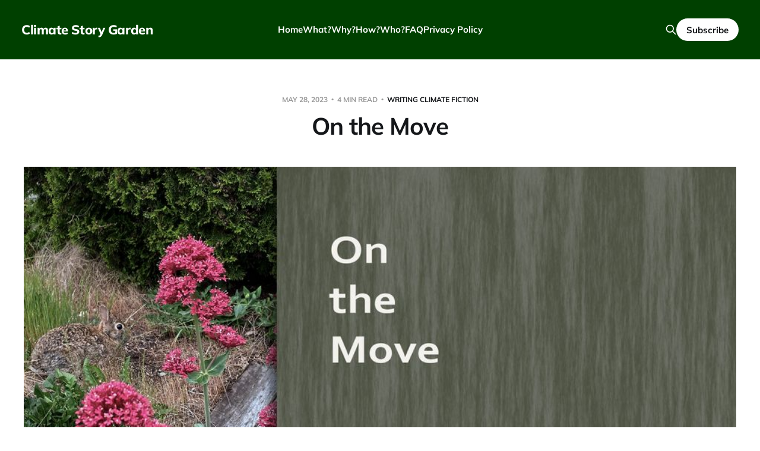

--- FILE ---
content_type: text/html; charset=utf-8
request_url: https://www.climatestorygarden.com/on-the-move/
body_size: 7917
content:
<!DOCTYPE html>
<html lang="en">

<head>
    <meta charset="utf-8">
    <meta name="viewport" content="width=device-width, initial-scale=1">
    <title>On the Move</title>

    <link rel="stylesheet" href="https://www.climatestorygarden.com/assets/built/screen.css?v=ef9e1444d5">

    <link rel="icon" href="https://www.climatestorygarden.com/content/images/size/w256h256/format/jpeg/2022/07/logo-color-2-simpleavatar660sq.jpg" type="image/jpeg">
    <link rel="canonical" href="https://www.climatestorygarden.com/on-the-move/">
    <meta name="referrer" content="no-referrer-when-downgrade">
    
    <meta property="og:site_name" content="Climate Story Garden">
    <meta property="og:type" content="article">
    <meta property="og:title" content="On the Move">
    <meta property="og:description" content="If you are wondering why I haven’t published my climate mystery yet, the main reason is that I have been on the move. Two moves in one year has been tough. Not only is it physically and financially draining, but it doesn’t leave the mental energy needed to">
    <meta property="og:url" content="https://www.climatestorygarden.com/on-the-move/">
    <meta property="og:image" content="https://www.climatestorygarden.com/content/images/size/w1200/2023/05/move.jpg">
    <meta property="article:published_time" content="2023-05-28T22:51:44.000Z">
    <meta property="article:modified_time" content="2023-05-28T22:51:43.000Z">
    <meta property="article:tag" content="Writing Climate Fiction">
    
    <meta property="article:publisher" content="https://www.facebook.com/ClimateStoryGarden">
    <meta name="twitter:card" content="summary_large_image">
    <meta name="twitter:title" content="On the Move">
    <meta name="twitter:description" content="If you are wondering why I haven’t published my climate mystery yet, the main reason is that I have been on the move. Two moves in one year has been tough. Not only is it physically and financially draining, but it doesn’t leave the mental energy needed to">
    <meta name="twitter:url" content="https://www.climatestorygarden.com/on-the-move/">
    <meta name="twitter:image" content="https://www.climatestorygarden.com/content/images/size/w1200/2023/05/move.jpg">
    <meta name="twitter:label1" content="Written by">
    <meta name="twitter:data1" content="Arlene Williams">
    <meta name="twitter:label2" content="Filed under">
    <meta name="twitter:data2" content="Writing Climate Fiction">
    <meta name="twitter:site" content="@cli_fi_garden">
    <meta property="og:image:width" content="1200">
    <meta property="og:image:height" content="598">
    
    <script type="application/ld+json">
{
    "@context": "https://schema.org",
    "@type": "Article",
    "publisher": {
        "@type": "Organization",
        "name": "Climate Story Garden",
        "url": "https://www.climatestorygarden.com/",
        "logo": {
            "@type": "ImageObject",
            "url": "https://www.climatestorygarden.com/content/images/size/w256h256/format/jpeg/2022/07/logo-color-2-simpleavatar660sq.jpg",
            "width": 60,
            "height": 60
        }
    },
    "author": {
        "@type": "Person",
        "name": "Arlene Williams",
        "image": {
            "@type": "ImageObject",
            "url": "https://www.climatestorygarden.com/content/images/2022/07/facebookWeb300croppedpencil.jpg",
            "width": 750,
            "height": 760
        },
        "url": "https://www.climatestorygarden.com/author/arlene/",
        "sameAs": [
            "http://www.arlenewilliamsbooks.com"
        ]
    },
    "headline": "On the Move",
    "url": "https://www.climatestorygarden.com/on-the-move/",
    "datePublished": "2023-05-28T22:51:44.000Z",
    "dateModified": "2023-05-28T22:51:43.000Z",
    "image": {
        "@type": "ImageObject",
        "url": "https://www.climatestorygarden.com/content/images/size/w1200/2023/05/move.jpg",
        "width": 1200,
        "height": 598
    },
    "keywords": "Writing Climate Fiction",
    "description": "If you are wondering why I haven’t published my climate mystery yet, the main reason is that I have been on the move. Two moves in one year has been tough. Not only is it physically and financially draining, but it doesn’t leave the mental energy needed to take that step out into the world with a new book. There are many little tasks that just don’t get done, such as pinning down cover art, exploring business license requirements, setting up a marketing plan that might work. But this isn’t a pos",
    "mainEntityOfPage": "https://www.climatestorygarden.com/on-the-move/"
}
    </script>

    <meta name="generator" content="Ghost 6.16">
    <link rel="alternate" type="application/rss+xml" title="Climate Story Garden" href="https://www.climatestorygarden.com/rss/">
    <script defer src="https://cdn.jsdelivr.net/ghost/portal@~2.58/umd/portal.min.js" data-i18n="true" data-ghost="https://www.climatestorygarden.com/" data-key="ae2cdfd8e718d39b3825349de3" data-api="https://climate-story-garden.ghost.io/ghost/api/content/" data-locale="en" crossorigin="anonymous"></script><style id="gh-members-styles">.gh-post-upgrade-cta-content,
.gh-post-upgrade-cta {
    display: flex;
    flex-direction: column;
    align-items: center;
    font-family: -apple-system, BlinkMacSystemFont, 'Segoe UI', Roboto, Oxygen, Ubuntu, Cantarell, 'Open Sans', 'Helvetica Neue', sans-serif;
    text-align: center;
    width: 100%;
    color: #ffffff;
    font-size: 16px;
}

.gh-post-upgrade-cta-content {
    border-radius: 8px;
    padding: 40px 4vw;
}

.gh-post-upgrade-cta h2 {
    color: #ffffff;
    font-size: 28px;
    letter-spacing: -0.2px;
    margin: 0;
    padding: 0;
}

.gh-post-upgrade-cta p {
    margin: 20px 0 0;
    padding: 0;
}

.gh-post-upgrade-cta small {
    font-size: 16px;
    letter-spacing: -0.2px;
}

.gh-post-upgrade-cta a {
    color: #ffffff;
    cursor: pointer;
    font-weight: 500;
    box-shadow: none;
    text-decoration: underline;
}

.gh-post-upgrade-cta a:hover {
    color: #ffffff;
    opacity: 0.8;
    box-shadow: none;
    text-decoration: underline;
}

.gh-post-upgrade-cta a.gh-btn {
    display: block;
    background: #ffffff;
    text-decoration: none;
    margin: 28px 0 0;
    padding: 8px 18px;
    border-radius: 4px;
    font-size: 16px;
    font-weight: 600;
}

.gh-post-upgrade-cta a.gh-btn:hover {
    opacity: 0.92;
}</style><script async src="https://js.stripe.com/v3/"></script>
    <script defer src="https://cdn.jsdelivr.net/ghost/sodo-search@~1.8/umd/sodo-search.min.js" data-key="ae2cdfd8e718d39b3825349de3" data-styles="https://cdn.jsdelivr.net/ghost/sodo-search@~1.8/umd/main.css" data-sodo-search="https://climate-story-garden.ghost.io/" data-locale="en" crossorigin="anonymous"></script>
    
    <link href="https://www.climatestorygarden.com/webmentions/receive/" rel="webmention">
    <script defer src="/public/cards.min.js?v=ef9e1444d5"></script>
    <link rel="stylesheet" type="text/css" href="/public/cards.min.css?v=ef9e1444d5">
    <script defer src="/public/comment-counts.min.js?v=ef9e1444d5" data-ghost-comments-counts-api="https://www.climatestorygarden.com/members/api/comments/counts/"></script>
    <script defer src="/public/member-attribution.min.js?v=ef9e1444d5"></script><style>:root {--ghost-accent-color: #004000;}</style>
    <style>

.cover-form {
  display:none;
}
</style>
</head>

<body class="post-template tag-writing-climate-fiction is-head-left-logo is-head-brand">
<div class="site">

    <header id="gh-head" class="gh-head gh-outer">
        <div class="gh-head-inner">
            <div class="gh-head-brand">
                <div class="gh-head-brand-wrapper">
                    <a class="gh-head-logo" href="https://www.climatestorygarden.com">
                            Climate Story Garden
                    </a>
                </div>
                <button class="gh-search gh-icon-btn" data-ghost-search><svg xmlns="http://www.w3.org/2000/svg" fill="none" viewBox="0 0 24 24" stroke="currentColor" stroke-width="2" width="20" height="20"><path stroke-linecap="round" stroke-linejoin="round" d="M21 21l-6-6m2-5a7 7 0 11-14 0 7 7 0 0114 0z"></path></svg></button>
                <button class="gh-burger"></button>
            </div>

            <nav class="gh-head-menu">
                <ul class="nav">
    <li class="nav-home"><a href="https://www.climatestorygarden.com/">Home</a></li>
    <li class="nav-what"><a href="https://www.climatestorygarden.com/what-is-the-climate-story-garden/">What?</a></li>
    <li class="nav-why"><a href="https://www.climatestorygarden.com/why/">Why?</a></li>
    <li class="nav-how"><a href="https://www.climatestorygarden.com/whats-the-plan/">How?</a></li>
    <li class="nav-who"><a href="https://www.climatestorygarden.com/who-am-i-can-i-get-this-done/">Who?</a></li>
    <li class="nav-faq"><a href="https://www.climatestorygarden.com/FAQ/">FAQ</a></li>
    <li class="nav-privacy-policy"><a href="https://www.climatestorygarden.com/privacy-policy/">Privacy Policy</a></li>
</ul>

            </nav>

            <div class="gh-head-actions">
                    <button class="gh-search gh-icon-btn" data-ghost-search><svg xmlns="http://www.w3.org/2000/svg" fill="none" viewBox="0 0 24 24" stroke="currentColor" stroke-width="2" width="20" height="20"><path stroke-linecap="round" stroke-linejoin="round" d="M21 21l-6-6m2-5a7 7 0 11-14 0 7 7 0 0114 0z"></path></svg></button>
                            <a class="gh-head-btn gh-btn gh-primary-btn" href="#/portal/signup" data-portal="signup">Subscribe</a>
            </div>
        </div>
    </header>


    <div class="site-content">
        
<main class="site-main">

        <article class="single post tag-writing-climate-fiction">

    <header class="single-header gh-canvas">
        <div class="single-meta">
            <span class="single-meta-item single-meta-date">
                <time datetime="2023-05-28">
                    May 28, 2023
                </time>
            </span>
            <span class="single-meta-item single-meta-length">
                4 min read
            </span>
                <span class="single-meta-item single-meta-tag">
                    <a class="post-tag post-tag-writing-climate-fiction" href="/tag/writing-climate-fiction/">Writing Climate Fiction</a>
                </span>
        </div>

        <h1 class="single-title">On the Move</h1>


            <figure class="single-media kg-width-wide">
                <img srcset="/content/images/size/w400/2023/05/move.jpg 400w,
/content/images/size/w750/2023/05/move.jpg 750w,
/content/images/size/w960/2023/05/move.jpg 960w,
/content/images/size/w1140/2023/05/move.jpg 1140w" sizes="(min-width: 1023px) 920px, calc(90vw)" src="/content/images/size/w960/2023/05/move.jpg" alt="On the Move">
            </figure>
    </header>

    <div class="single-content gh-content gh-canvas">
        <p>If you are wondering why I haven’t published my climate mystery yet, the main reason is that I have been on the move. Two moves in one year has been tough. Not only is it physically and financially draining, but it doesn’t leave the mental energy needed to take that step out into the world with a new book. There are many little tasks that just don’t get done, such as pinning down cover art, exploring business license requirements, setting up a marketing plan that might work. But this isn’t a post about me and my book. Instead, I am thinking about all the people who have already been (or will be soon) forced to leave their homes because of climate change.</p><figure class="kg-card kg-image-card"><img src="https://www.climatestorygarden.com/content/images/2023/05/boxes.jpg" class="kg-image" alt loading="lazy" width="2000" height="840" srcset="https://www.climatestorygarden.com/content/images/size/w600/2023/05/boxes.jpg 600w, https://www.climatestorygarden.com/content/images/size/w1000/2023/05/boxes.jpg 1000w, https://www.climatestorygarden.com/content/images/size/w1600/2023/05/boxes.jpg 1600w, https://www.climatestorygarden.com/content/images/size/w2400/2023/05/boxes.jpg 2400w" sizes="(min-width: 720px) 720px"></figure><p>When I think of how tired I have been from my changes in location, I find it hard to imagine how those who are pushed out of their homes from climate disaster can even manage it. Many dystopian stories of the future talk about refugees, but we have to face the fact that it is already happening. <strong>Ian Fry</strong>, the UN Special Rapporteur on the promotion and protection of human rights in the context of climate change, has <a href="https://www.ohchr.org/en/press-releases/2022/06/intolerable-tide-people-displaced-climate-change-un-expert?ref=climatestorygarden.com">said</a>: </p><blockquote>“of 59.1 million people internally displaced in 2021 across the world, most were displaced by climate-related disasters.” </blockquote><p>And the numbers are increasing. In 2022, The Internal Displacement Monitoring Centre (IDMC) in Geneva has <a href="https://apnews.com/article/ukraine-sudan-internally-displaced-a14f4967ef1295277f9b41b3b170b39a?ref=climatestorygarden.com">found </a>that a record 71.1 million people worldwide were internally displaced within their countries due to conflict and climate catastrophe. And this is not even counting the ones who have fled across international borders. Whether the displacement is from fire, flood, drought, storm, or the civil unrest caused by climate stress, these experiences are waiting for writers to carve into their story plots.</p><figure class="kg-card kg-image-card"><img src="https://www.climatestorygarden.com/content/images/2023/05/no-entry.jpg" class="kg-image" alt loading="lazy" width="2000" height="790" srcset="https://www.climatestorygarden.com/content/images/size/w600/2023/05/no-entry.jpg 600w, https://www.climatestorygarden.com/content/images/size/w1000/2023/05/no-entry.jpg 1000w, https://www.climatestorygarden.com/content/images/size/w1600/2023/05/no-entry.jpg 1600w, https://www.climatestorygarden.com/content/images/size/w2400/2023/05/no-entry.jpg 2400w" sizes="(min-width: 720px) 720px"></figure><p>Contemporary climate fiction can tackle this subject today. It’s a gripping story. Refugee journeys are often arduous and sometimes fatal. Refugees are robbed, attacked, and spurned, sometimes by the authorities. <a href="https://www.nytimes.com/2023/05/19/world/europe/greece-migrants-abandoned.html?ref=climatestorygarden.com">A recent video</a> shows men working in coordination with Greek officials, robbing and then abandoning migrants, including an infant, in a powerless raft on the open sea. People trying to reach the U.S. because their crops have failed year after year from drought, are met with hunger, extortion by smugglers, robbery and rape, only to be turned away when they reach our borders. My recent moves were stressful for me, but it cannot compare to the toll of climate disaster when people are forced to abandon the lives they have always known because of the stress we have all put on the planet. </p><figure class="kg-card kg-image-card"><img src="https://www.climatestorygarden.com/content/images/2023/05/Capture-1.JPG" class="kg-image" alt loading="lazy" width="958" height="289" srcset="https://www.climatestorygarden.com/content/images/size/w600/2023/05/Capture-1.JPG 600w, https://www.climatestorygarden.com/content/images/2023/05/Capture-1.JPG 958w" sizes="(min-width: 720px) 720px"></figure><p>The island nations of the Pacific are one of the regions of the world most at risk from sea level rise. Recently Vanuatu and Tuvalu have organized these countries to spearhead a campaign to promote the <a href="https://fossilfueltreaty.org/?ref=climatestorygarden.com">Fossil Fuel Non-Proliferation Treaty</a> which focuses on “accelerating an equitable shift away from fossil fuels to affordable, abundant clean energy for all.” <a href="https://insideclimatenews.org/news/29032023/climate-change-international-court-rulings/?ref=climatestorygarden.com">They have also pushed</a> to get the United Nations to request an opinion from the International Court of Justice on the legal obligations of nations, within international law, when it comes to climate change. Knowing that people love legal fiction, these stories could be captured in a book that explores treaty intrigues or cases that might be based on the ruling of the International Court.</p><figure class="kg-card kg-image-card"><img src="https://www.climatestorygarden.com/content/images/2023/05/court.jpg" class="kg-image" alt loading="lazy" width="2000" height="1333" srcset="https://www.climatestorygarden.com/content/images/size/w600/2023/05/court.jpg 600w, https://www.climatestorygarden.com/content/images/size/w1000/2023/05/court.jpg 1000w, https://www.climatestorygarden.com/content/images/size/w1600/2023/05/court.jpg 1600w, https://www.climatestorygarden.com/content/images/size/w2400/2023/05/court.jpg 2400w" sizes="(min-width: 720px) 720px"></figure><p>For writers, there are numerous ways to incorporate current events like these into climate fiction—stories that inspire individuals to take action. These books cannot only inform but can become heart-tugging stories of loss, challenge and eventual triumph. We can hope for writers to write these tales, but in the meantime, there are ways readers can take action, today. For instance, <a href="https://act.fossilfueltreaty.org/endorse?ref=climatestorygarden.com">even individuals can endorse</a> the fossil fuel treaty by clicking a link on the home page or encourage their local government to do the same.</p><figure class="kg-card kg-image-card"><img src="https://www.climatestorygarden.com/content/images/2023/05/endorse.JPG" class="kg-image" alt loading="lazy" width="1576" height="205" srcset="https://www.climatestorygarden.com/content/images/size/w600/2023/05/endorse.JPG 600w, https://www.climatestorygarden.com/content/images/size/w1000/2023/05/endorse.JPG 1000w, https://www.climatestorygarden.com/content/images/2023/05/endorse.JPG 1576w" sizes="(min-width: 720px) 720px"></figure><p>Everyone needs to realize that their actions to reduce emissions will have benefits to others right now, not just in the future. Just imagine, losing everything, walking endlessly, searching for a safe place to survive. This is not just some future dystopian plot point, and writers can bring the story alive for readers in places that have not yet been touched by climate catastrophe.</p>
    </div>

    <div class="gh-canvas">
    <footer class="single-footer">

        <div class="single-footer-left">
            <div class="navigation navigation-previous">
                <a class="navigation-link" href="/dreaming-the-future/" aria-label="Previous post">
                    <span class="navigation-icon"><svg class="icon" xmlns="http://www.w3.org/2000/svg" viewBox="0 0 32 32">
    <path d="M26.667 14.667v2.667h-16L18 24.667l-1.893 1.893L5.547 16l10.56-10.56L18 7.333l-7.333 7.333h16z"></path>
</svg></span>
                </a>
            </div>
        </div>

        <div class="single-footer-middle">
            <div class="single-footer-top">
                <h3 class="single-footer-title">Published by:</h3>
                <div class="author-list">
                        <div class="author-image-placeholder u-placeholder square">
                            <a href="/author/arlene/" title="Arlene Williams">
                                    <img class="author-image u-object-fit" src="/content/images/size/w150/2022/07/facebookWeb300croppedpencil.jpg" alt="Arlene Williams" loading="lazy">
                            </a>
                        </div>
                </div>
            </div>
        </div>

        <div class="single-footer-right">
            <div class="navigation navigation-next">
                <a class="navigation-link" href="/the-conundrum/" aria-label="Next post">
                    <span class="navigation-icon"><svg class="icon" xmlns="http://www.w3.org/2000/svg" viewBox="0 0 32 32">
    <path d="M5.333 14.667v2.667h16L14 24.667l1.893 1.893L26.453 16 15.893 5.44 14 7.333l7.333 7.333h-16z"></path>
</svg></span>
                </a>
            </div>
        </div>

    </footer>
    </div>

</article>
            <section class="related-wrapper gh-canvas">
        <h3 class="related-title">You might also like...</h3>
        <div class="post-feed related-feed">
                <article class="feed post" data-month="February 2024">

    <div class="feed-calendar">
        <div class="feed-calendar-month">
            Feb
        </div>
        <div class="feed-calendar-day">
            06
        </div>
    </div>

        <div class="feed-image u-placeholder rectangle">
                <img
                    class="u-object-fit"
                    srcset="/content/images/size/w400/2024/02/clothmountains.jpg 400w,
/content/images/size/w750/2024/02/clothmountains.jpg 750w,
/content/images/size/w960/2024/02/clothmountains.jpg 960w,
/content/images/size/w1140/2024/02/clothmountains.jpg 1140w"
                    sizes="(min-width: 576px) 160px, 90vw"
                    src="/content/images/size/w750/2024/02/clothmountains.jpg"
                    alt="Cloth Mountains on Fire"
                    loading="lazy"
                >
        </div>

    <div class="feed-wrapper">
        <h2 class="feed-title">Cloth Mountains on Fire</h2>
            <div class="feed-excerpt">Enough. It’s a word we don’t use… well, enough.

Instead, we use MORE. We need more. Want more.</div>
        <div class="feed-right">
            <time class="feed-date" datetime="2024-02-06">
                Feb 6, 2024
            </time>
            <div class="feed-visibility feed-visibility-public">
                <svg class="icon" xmlns="http://www.w3.org/2000/svg" viewBox="0 0 32 32">
    <path d="M16 23.027L24.24 28l-2.187-9.373 7.28-6.307-9.587-.827-3.747-8.827-3.747 8.827-9.587.827 7.267 6.307L7.759 28l8.24-4.973z"></path>
</svg>            </div>
                <div class="feed-length">
                    4 min read
                </div>
                <script
    data-ghost-comment-count="65c018907bff3900016b233e"
    data-ghost-comment-count-empty=""
    data-ghost-comment-count-singular="comment"
    data-ghost-comment-count-plural="comments"
    data-ghost-comment-count-tag="div"
    data-ghost-comment-count-class-name="feed-comments"
    data-ghost-comment-count-autowrap="true"
>
</script>
            <div class="feed-icon">
                <svg class="icon" xmlns="http://www.w3.org/2000/svg" viewBox="0 0 32 32">
    <path d="M11.453 22.107L17.56 16l-6.107-6.12L13.333 8l8 8-8 8-1.88-1.893z"></path>
</svg>            </div>
        </div>
    </div>

    <a class="u-permalink" href="/cloth-mountains-on-fire/" aria-label="Cloth Mountains on Fire"></a>

</article>                <article class="feed post" data-month="October 2023">

    <div class="feed-calendar">
        <div class="feed-calendar-month">
            Oct
        </div>
        <div class="feed-calendar-day">
            08
        </div>
    </div>

        <div class="feed-image u-placeholder rectangle">
                <img
                    class="u-object-fit"
                    srcset="/content/images/size/w400/2023/10/moments.jpg 400w,
/content/images/size/w750/2023/10/moments.jpg 750w,
/content/images/size/w960/2023/10/moments.jpg 960w,
/content/images/size/w1140/2023/10/moments.jpg 1140w"
                    sizes="(min-width: 576px) 160px, 90vw"
                    src="/content/images/size/w750/2023/10/moments.jpg"
                    alt="Moments"
                    loading="lazy"
                >
        </div>

    <div class="feed-wrapper">
        <h2 class="feed-title">Moments</h2>
            <div class="feed-excerpt">The power embedded in the moment is a major theme of my new climate fiction mystery, The EarthStar Solution. In</div>
        <div class="feed-right">
            <time class="feed-date" datetime="2023-10-08">
                Oct 8, 2023
            </time>
            <div class="feed-visibility feed-visibility-public">
                <svg class="icon" xmlns="http://www.w3.org/2000/svg" viewBox="0 0 32 32">
    <path d="M16 23.027L24.24 28l-2.187-9.373 7.28-6.307-9.587-.827-3.747-8.827-3.747 8.827-9.587.827 7.267 6.307L7.759 28l8.24-4.973z"></path>
</svg>            </div>
                <div class="feed-length">
                    5 min read
                </div>
                <script
    data-ghost-comment-count="6522fbfcecd74d0001a26b05"
    data-ghost-comment-count-empty=""
    data-ghost-comment-count-singular="comment"
    data-ghost-comment-count-plural="comments"
    data-ghost-comment-count-tag="div"
    data-ghost-comment-count-class-name="feed-comments"
    data-ghost-comment-count-autowrap="true"
>
</script>
            <div class="feed-icon">
                <svg class="icon" xmlns="http://www.w3.org/2000/svg" viewBox="0 0 32 32">
    <path d="M11.453 22.107L17.56 16l-6.107-6.12L13.333 8l8 8-8 8-1.88-1.893z"></path>
</svg>            </div>
        </div>
    </div>

    <a class="u-permalink" href="/moments/" aria-label="Moments"></a>

</article>                <article class="feed post" data-month="April 2023">

    <div class="feed-calendar">
        <div class="feed-calendar-month">
            Apr
        </div>
        <div class="feed-calendar-day">
            16
        </div>
    </div>

        <div class="feed-image u-placeholder rectangle">
                <img
                    class="u-object-fit"
                    srcset="/content/images/size/w400/2023/04/joke.jpg 400w,
/content/images/size/w750/2023/04/joke.jpg 750w,
/content/images/size/w960/2023/04/joke.jpg 960w,
/content/images/size/w1140/2023/04/joke.jpg 1140w"
                    sizes="(min-width: 576px) 160px, 90vw"
                    src="/content/images/size/w750/2023/04/joke.jpg"
                    alt="The Best Climate Joke Ever"
                    loading="lazy"
                >
        </div>

    <div class="feed-wrapper">
        <h2 class="feed-title">The Best Climate Joke Ever</h2>
            <div class="feed-excerpt">I was intrigued: Comedians joking about the climate? What kind of jokes do they tell?

It all began when I</div>
        <div class="feed-right">
            <time class="feed-date" datetime="2023-04-16">
                Apr 16, 2023
            </time>
            <div class="feed-visibility feed-visibility-public">
                <svg class="icon" xmlns="http://www.w3.org/2000/svg" viewBox="0 0 32 32">
    <path d="M16 23.027L24.24 28l-2.187-9.373 7.28-6.307-9.587-.827-3.747-8.827-3.747 8.827-9.587.827 7.267 6.307L7.759 28l8.24-4.973z"></path>
</svg>            </div>
                <div class="feed-length">
                    4 min read
                </div>
                <script
    data-ghost-comment-count="643c08105b8d39003d331a97"
    data-ghost-comment-count-empty=""
    data-ghost-comment-count-singular="comment"
    data-ghost-comment-count-plural="comments"
    data-ghost-comment-count-tag="div"
    data-ghost-comment-count-class-name="feed-comments"
    data-ghost-comment-count-autowrap="true"
>
</script>
            <div class="feed-icon">
                <svg class="icon" xmlns="http://www.w3.org/2000/svg" viewBox="0 0 32 32">
    <path d="M11.453 22.107L17.56 16l-6.107-6.12L13.333 8l8 8-8 8-1.88-1.893z"></path>
</svg>            </div>
        </div>
    </div>

    <a class="u-permalink" href="/the-best-climate-joke-ever/" aria-label="The Best Climate Joke Ever"></a>

</article>                <article class="feed post" data-month="December 2022">

    <div class="feed-calendar">
        <div class="feed-calendar-month">
            Dec
        </div>
        <div class="feed-calendar-day">
            18
        </div>
    </div>

        <div class="feed-image u-placeholder rectangle">
                <img
                    class="u-object-fit"
                    srcset="/content/images/size/w400/2022/12/The-Bias-Against-hope.jpg 400w,
/content/images/size/w750/2022/12/The-Bias-Against-hope.jpg 750w,
/content/images/size/w960/2022/12/The-Bias-Against-hope.jpg 960w,
/content/images/size/w1140/2022/12/The-Bias-Against-hope.jpg 1140w"
                    sizes="(min-width: 576px) 160px, 90vw"
                    src="/content/images/size/w750/2022/12/The-Bias-Against-hope.jpg"
                    alt="A Bias Against Hope"
                    loading="lazy"
                >
        </div>

    <div class="feed-wrapper">
        <h2 class="feed-title">A Bias Against Hope</h2>
            <div class="feed-excerpt">It has been a male-dominated world for a long time, and white men have been the ones leading us into</div>
        <div class="feed-right">
            <time class="feed-date" datetime="2022-12-18">
                Dec 18, 2022
            </time>
            <div class="feed-visibility feed-visibility-public">
                <svg class="icon" xmlns="http://www.w3.org/2000/svg" viewBox="0 0 32 32">
    <path d="M16 23.027L24.24 28l-2.187-9.373 7.28-6.307-9.587-.827-3.747-8.827-3.747 8.827-9.587.827 7.267 6.307L7.759 28l8.24-4.973z"></path>
</svg>            </div>
                <div class="feed-length">
                    5 min read
                </div>
                <script
    data-ghost-comment-count="639f5fb3ed8b3b003d7a9e85"
    data-ghost-comment-count-empty=""
    data-ghost-comment-count-singular="comment"
    data-ghost-comment-count-plural="comments"
    data-ghost-comment-count-tag="div"
    data-ghost-comment-count-class-name="feed-comments"
    data-ghost-comment-count-autowrap="true"
>
</script>
            <div class="feed-icon">
                <svg class="icon" xmlns="http://www.w3.org/2000/svg" viewBox="0 0 32 32">
    <path d="M11.453 22.107L17.56 16l-6.107-6.12L13.333 8l8 8-8 8-1.88-1.893z"></path>
</svg>            </div>
        </div>
    </div>

    <a class="u-permalink" href="/the-bias-against-hope/" aria-label="A Bias Against Hope"></a>

</article>                <article class="feed post" data-month="September 2022">

    <div class="feed-calendar">
        <div class="feed-calendar-month">
            Sep
        </div>
        <div class="feed-calendar-day">
            04
        </div>
    </div>

        <div class="feed-image u-placeholder rectangle">
                <img
                    class="u-object-fit"
                    srcset="/content/images/size/w400/2022/08/laugh-or-cry-2.jpg 400w,
/content/images/size/w750/2022/08/laugh-or-cry-2.jpg 750w,
/content/images/size/w960/2022/08/laugh-or-cry-2.jpg 960w,
/content/images/size/w1140/2022/08/laugh-or-cry-2.jpg 1140w"
                    sizes="(min-width: 576px) 160px, 90vw"
                    src="/content/images/size/w750/2022/08/laugh-or-cry-2.jpg"
                    alt="Laugh or Cry with Climate Fiction?"
                    loading="lazy"
                >
        </div>

    <div class="feed-wrapper">
        <h2 class="feed-title">Laugh or Cry with Climate Fiction?</h2>
            <div class="feed-excerpt">My previous post Climate Change Fun? generated feedback from a reader who raised an important point: using humor to address</div>
        <div class="feed-right">
            <time class="feed-date" datetime="2022-09-04">
                Sep 4, 2022
            </time>
            <div class="feed-visibility feed-visibility-public">
                <svg class="icon" xmlns="http://www.w3.org/2000/svg" viewBox="0 0 32 32">
    <path d="M16 23.027L24.24 28l-2.187-9.373 7.28-6.307-9.587-.827-3.747-8.827-3.747 8.827-9.587.827 7.267 6.307L7.759 28l8.24-4.973z"></path>
</svg>            </div>
                <div class="feed-length">
                    2 min read
                </div>
                <script
    data-ghost-comment-count="630e3a9d0b74ab003d5c54e8"
    data-ghost-comment-count-empty=""
    data-ghost-comment-count-singular="comment"
    data-ghost-comment-count-plural="comments"
    data-ghost-comment-count-tag="div"
    data-ghost-comment-count-class-name="feed-comments"
    data-ghost-comment-count-autowrap="true"
>
</script>
            <div class="feed-icon">
                <svg class="icon" xmlns="http://www.w3.org/2000/svg" viewBox="0 0 32 32">
    <path d="M11.453 22.107L17.56 16l-6.107-6.12L13.333 8l8 8-8 8-1.88-1.893z"></path>
</svg>            </div>
        </div>
    </div>

    <a class="u-permalink" href="/laugh-or-cry/" aria-label="Laugh or Cry with Climate Fiction?"></a>

</article>        </div>
    </section>

            <section class="gh-comments gh-canvas">
        <header class="gh-comments-header">
            <h3 class="gh-comments-title related-title">Member discussion</h3>
            <script
    data-ghost-comment-count="6473c3c74672f90001ef580a"
    data-ghost-comment-count-empty=""
    data-ghost-comment-count-singular="comment"
    data-ghost-comment-count-plural="comments"
    data-ghost-comment-count-tag="span"
    data-ghost-comment-count-class-name="gh-comments-count"
    data-ghost-comment-count-autowrap="true"
>
</script>
        </header>
        
        <script defer src="https://cdn.jsdelivr.net/ghost/comments-ui@~1.3/umd/comments-ui.min.js" data-locale="en" data-ghost-comments="https://www.climatestorygarden.com/" data-api="https://climate-story-garden.ghost.io/ghost/api/content/" data-admin="https://climate-story-garden.ghost.io/ghost/" data-key="ae2cdfd8e718d39b3825349de3" data-title="" data-count="false" data-post-id="6473c3c74672f90001ef580a" data-color-scheme="auto" data-avatar-saturation="60" data-accent-color="#004000" data-comments-enabled="all" data-publication="Climate Story Garden" crossorigin="anonymous"></script>
    
    </section>

</main>
    </div>

    <footer class="gh-foot gh-outer">
        <div class="gh-foot-inner gh-inner">
            <div class="gh-copyright">
                Climate Story Garden © 2026
            </div>
            <nav class="gh-foot-menu">
                <ul class="nav">
    <li class="nav-sign-up"><a href="#/portal/">Sign up</a></li>
    <li class="nav-privacy"><a href="https://www.climatestorygarden.com/privacy-policy/">Privacy</a></li>
    <li class="nav-faq"><a href="https://www.climatestorygarden.com/faq/">FAQ</a></li>
    <li class="nav-community-guidelines"><a href="https://www.climatestorygarden.com/community-guidelines/">Community Guidelines</a></li>
</ul>

            </nav>
            <div class="gh-powered-by">
                <a href="https://ghost.org/" target="_blank" rel="noopener">Powered by Ghost</a>
            </div>
        </div>
    </footer>

</div>

    <div class="pswp" tabindex="-1" role="dialog" aria-hidden="true">
    <div class="pswp__bg"></div>

    <div class="pswp__scroll-wrap">
        <div class="pswp__container">
            <div class="pswp__item"></div>
            <div class="pswp__item"></div>
            <div class="pswp__item"></div>
        </div>

        <div class="pswp__ui pswp__ui--hidden">
            <div class="pswp__top-bar">
                <div class="pswp__counter"></div>

                <button class="pswp__button pswp__button--close" title="Close (Esc)"></button>
                <button class="pswp__button pswp__button--share" title="Share"></button>
                <button class="pswp__button pswp__button--fs" title="Toggle fullscreen"></button>
                <button class="pswp__button pswp__button--zoom" title="Zoom in/out"></button>

                <div class="pswp__preloader">
                    <div class="pswp__preloader__icn">
                        <div class="pswp__preloader__cut">
                            <div class="pswp__preloader__donut"></div>
                        </div>
                    </div>
                </div>
            </div>

            <div class="pswp__share-modal pswp__share-modal--hidden pswp__single-tap">
                <div class="pswp__share-tooltip"></div>
            </div>

            <button class="pswp__button pswp__button--arrow--left" title="Previous (arrow left)"></button>
            <button class="pswp__button pswp__button--arrow--right" title="Next (arrow right)"></button>

            <div class="pswp__caption">
                <div class="pswp__caption__center"></div>
            </div>
        </div>
    </div>
</div>
<script>
    if (document.body.classList.contains('with-full-cover') && (/Android|webOS|iPhone|iPad|iPod|BlackBerry/i.test(navigator.platform))) {
        document.getElementsByClassName('cover')[0].style.height = window.innerHeight + 'px';
    }
</script>

<script src="https://www.climatestorygarden.com/assets/built/main.min.js?v=ef9e1444d5"></script>



</body>
</html>